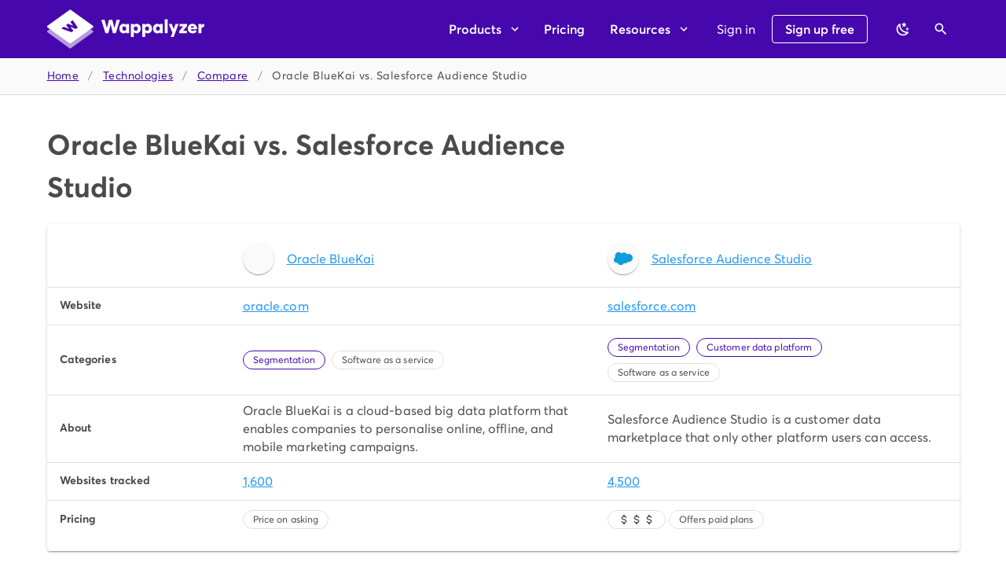

--- FILE ---
content_type: image/svg+xml
request_url: https://www.wappalyzer.com/images/icons/Oracle.svg
body_size: -2123
content:
<svg width="32" height="32" viewBox="0 0 32 32" fill="none" xmlns="http://www.w3.org/2000/svg">
<g clip-path="url(#clip0_2628_35)">
<path d="M10.0892 26.0896C4.48407 26.0896 0 21.6055 0 16.0003C0 10.3952 4.48407 5.91113 10.0892 5.91113H21.9108C27.5159 5.91113 32 10.3952 32 16.0003C32 21.6055 27.5159 26.0896 21.9108 26.0896H10.0892ZM21.6051 22.5227C25.2739 22.5227 28.1274 19.5672 28.1274 16.0003C28.1274 12.3315 25.172 9.47803 21.6051 9.47803H10.3949C6.72611 9.47803 3.87261 12.4335 3.87261 16.0003C3.87261 19.5672 6.82802 22.5227 10.3949 22.5227H21.6051Z" fill="#C74634"/>
</g>
<defs>
<clipPath id="clip0_2628_35">
<rect width="32" height="32" fill="white"/>
</clipPath>
</defs>
</svg>


--- FILE ---
content_type: image/svg+xml
request_url: https://www.wappalyzer.com/images/icons/Salesforce.svg
body_size: -1861
content:
<svg width="32" height="32" viewBox="0 0 32 32" fill="none" xmlns="http://www.w3.org/2000/svg">
<path d="M13.3165 7.40425C14.3526 6.35188 15.7855 5.69618 17.3721 5.69618C19.4849 5.69618 21.3306 6.85378 22.3101 8.56995C23.1601 8.19757 24.1073 7.9871 25.103 7.9871C28.9158 7.9871 32 11.0471 32 14.8194C32 18.5917 28.9077 21.6517 25.103 21.6517C24.6334 21.6517 24.1801 21.6031 23.743 21.5221C22.8768 23.0359 21.2335 24.0559 19.3392 24.0559C18.5459 24.0559 17.8012 23.8778 17.1374 23.554C16.2631 25.5778 14.2231 26.9944 11.8432 26.9944C9.46319 26.9944 7.25322 25.4564 6.44371 23.295C6.08753 23.3678 5.72325 23.4083 5.34278 23.4083C2.39615 23.4083 0 21.0364 0 18.106C0 16.147 1.07665 14.4308 2.67139 13.5161C2.33949 12.7713 2.1614 11.9537 2.1614 11.0956C2.1614 7.72806 4.94612 5 8.37845 5C10.3941 5 12.1832 5.94713 13.3165 7.40425Z" fill="#0D9DDA"/>
</svg>


--- FILE ---
content_type: image/svg+xml
request_url: https://www.wappalyzer.com/images/icons/Oracle.svg
body_size: -1887
content:
<svg width="32" height="32" viewBox="0 0 32 32" fill="none" xmlns="http://www.w3.org/2000/svg">
<g clip-path="url(#clip0_2628_35)">
<path d="M10.0892 26.0896C4.48407 26.0896 0 21.6055 0 16.0003C0 10.3952 4.48407 5.91113 10.0892 5.91113H21.9108C27.5159 5.91113 32 10.3952 32 16.0003C32 21.6055 27.5159 26.0896 21.9108 26.0896H10.0892ZM21.6051 22.5227C25.2739 22.5227 28.1274 19.5672 28.1274 16.0003C28.1274 12.3315 25.172 9.47803 21.6051 9.47803H10.3949C6.72611 9.47803 3.87261 12.4335 3.87261 16.0003C3.87261 19.5672 6.82802 22.5227 10.3949 22.5227H21.6051Z" fill="#C74634"/>
</g>
<defs>
<clipPath id="clip0_2628_35">
<rect width="32" height="32" fill="white"/>
</clipPath>
</defs>
</svg>


--- FILE ---
content_type: image/svg+xml
request_url: https://www.wappalyzer.com/images/icons/Salesforce.svg
body_size: -1826
content:
<svg width="32" height="32" viewBox="0 0 32 32" fill="none" xmlns="http://www.w3.org/2000/svg">
<path d="M13.3165 7.40425C14.3526 6.35188 15.7855 5.69618 17.3721 5.69618C19.4849 5.69618 21.3306 6.85378 22.3101 8.56995C23.1601 8.19757 24.1073 7.9871 25.103 7.9871C28.9158 7.9871 32 11.0471 32 14.8194C32 18.5917 28.9077 21.6517 25.103 21.6517C24.6334 21.6517 24.1801 21.6031 23.743 21.5221C22.8768 23.0359 21.2335 24.0559 19.3392 24.0559C18.5459 24.0559 17.8012 23.8778 17.1374 23.554C16.2631 25.5778 14.2231 26.9944 11.8432 26.9944C9.46319 26.9944 7.25322 25.4564 6.44371 23.295C6.08753 23.3678 5.72325 23.4083 5.34278 23.4083C2.39615 23.4083 0 21.0364 0 18.106C0 16.147 1.07665 14.4308 2.67139 13.5161C2.33949 12.7713 2.1614 11.9537 2.1614 11.0956C2.1614 7.72806 4.94612 5 8.37845 5C10.3941 5 12.1832 5.94713 13.3165 7.40425Z" fill="#0D9DDA"/>
</svg>
